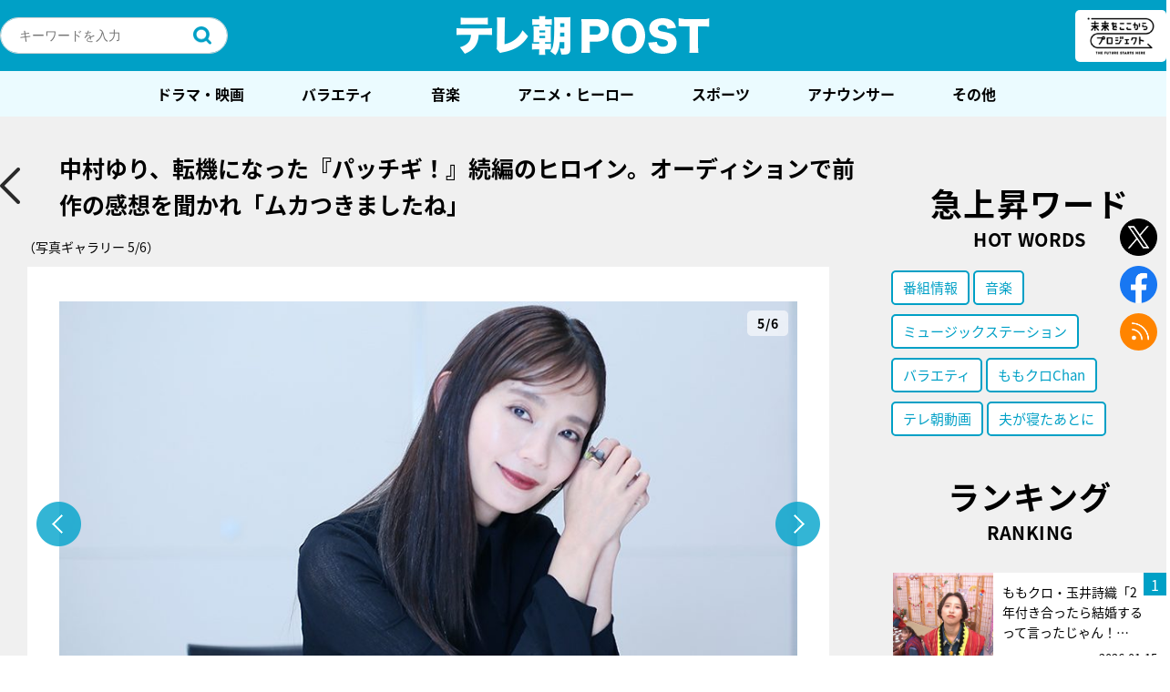

--- FILE ---
content_type: text/html; charset=utf-8
request_url: https://www.google.com/recaptcha/api2/aframe
body_size: 267
content:
<!DOCTYPE HTML><html><head><meta http-equiv="content-type" content="text/html; charset=UTF-8"></head><body><script nonce="-4D-G2mcDQ6fHLPfeZFDgQ">/** Anti-fraud and anti-abuse applications only. See google.com/recaptcha */ try{var clients={'sodar':'https://pagead2.googlesyndication.com/pagead/sodar?'};window.addEventListener("message",function(a){try{if(a.source===window.parent){var b=JSON.parse(a.data);var c=clients[b['id']];if(c){var d=document.createElement('img');d.src=c+b['params']+'&rc='+(localStorage.getItem("rc::a")?sessionStorage.getItem("rc::b"):"");window.document.body.appendChild(d);sessionStorage.setItem("rc::e",parseInt(sessionStorage.getItem("rc::e")||0)+1);localStorage.setItem("rc::h",'1768789891283');}}}catch(b){}});window.parent.postMessage("_grecaptcha_ready", "*");}catch(b){}</script></body></html>

--- FILE ---
content_type: application/javascript; charset=utf-8
request_url: https://fundingchoicesmessages.google.com/f/AGSKWxVwzzUl8-k6zgFmsZ99fll2SNNId7dJhFUjmqjGnriUGQISqJEL8XCQWLCZ6BVhu1uCh0ENvjH6OCDDnuAYM0AT_SM9xMF4Oc4RrEFKYEp5aOAVhzD6mWjDEiVpNw10OKWk8NuCWlwpNS0_QV2EviKlt3HJB0mX4QxHVJlhfDM0k8imueEYq9J7HEBu/_/150x300_/ad-600--search-ads..php?zone_id=/adv_out.
body_size: -1290
content:
window['4e9e064d-6b43-4d5c-8ba4-017b2a62b2c9'] = true;